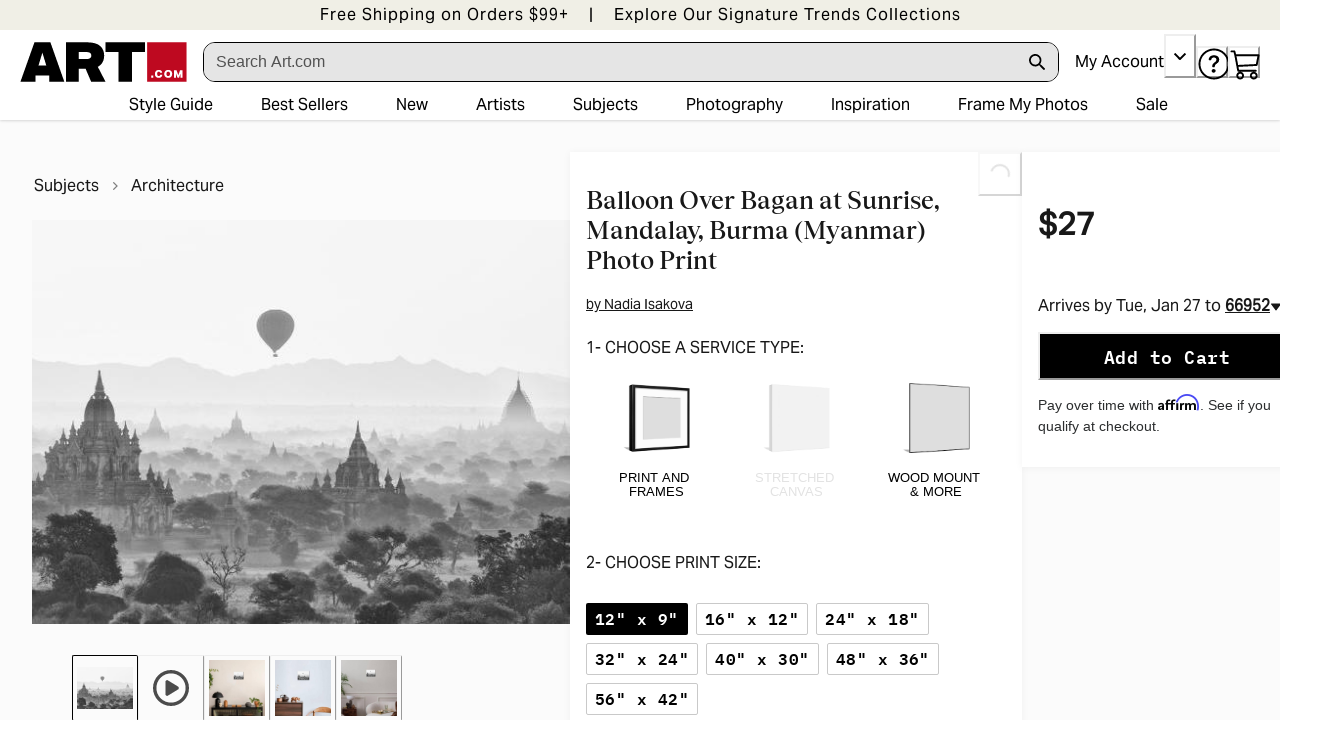

--- FILE ---
content_type: application/javascript; charset=utf-8
request_url: https://sv.art.com/tpTracking/loader/load.js?sv_cid=4291_04311&url=https%3A%2F%2Fwww.art.com%2Fproducts%2Fp21264781143-sa-i7359302%2Fnadia-isakova-balloon-over-bagan-at-sunrise-mandalay-burma-myanmar.htm%3Fupi%3DQ10KNBD0%26PODConfigID%3D14258387%26sOrigID%3D26316&sessionid=1394bdd355ac801ff61e48d1be247cc3&v=1768849897208&referrer=&tzoffset=0000&bi=1280%2C720%2C1280%2C720&dd=%22iHjobdQ1L1QHmw5yAfQvQWn3bhslbd01L1Q1mfjID89ebksJ2kt1LkbY2CnqmfjID89eKkhvQwz1Q1a1goq0dosaKusJKfQObkhvgoZs%22&firesv=1&firerkdms=0&sv_statictag=0
body_size: 382
content:
var el,tracker,urls=["https://track.securedvisit.com/tp/[base64]/tp.gif"];if(window._svt&&window._svt._getTrackerByName){tracker=window._svt._getTrackerByName();for(var i=0;i<urls.length;i++){el=tracker._createTrackingPixel(urls[i]);el=null;}}